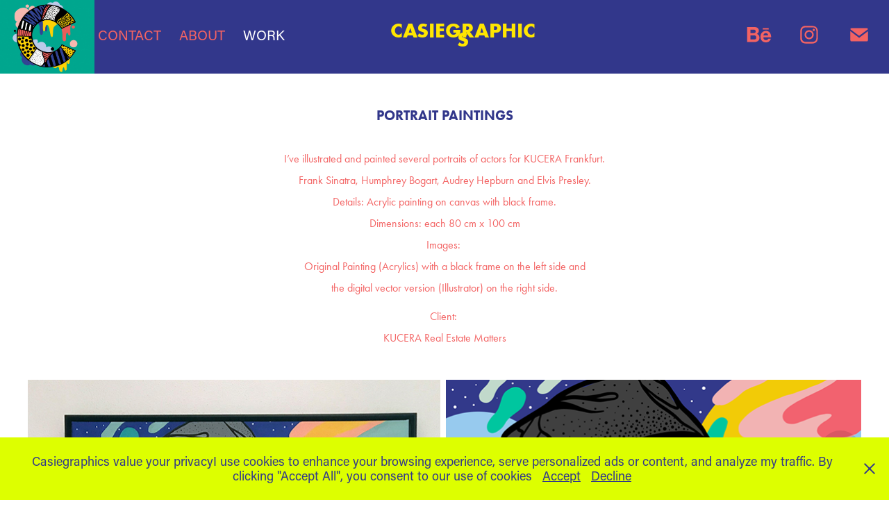

--- FILE ---
content_type: text/html; charset=utf-8
request_url: https://casiegraphics.com/kucera
body_size: 7962
content:
<!DOCTYPE HTML>
<html lang="en-US">
<head>
  <meta charset="UTF-8" />
  <meta name="viewport" content="width=device-width, initial-scale=1" />
      <meta name="keywords"  content="Illustration,Art,London,Munich,Portfolio,Design,Animalillustration,Portraitillustration,Adobe Stock,Drawing,Livedrawings,Kombinatrotweiss,Customobjects,Editorial,Murals,Graffiti,Wandbemalungen,personalized Artwort,Pattern Design,München,Deutschland,Illustratorin,Künstlerin,Live Painting München,Bayern,Nürnberg,GraffitiKünstlerin,casiegraphics,Wandillustration,Editorialillustration,Illustrator Munich,artist,mural artist,wall illustration,live,painting,event painting,editorial illustration,advertising,illustration,packaging design,custom artwork,personalized,art,portrait painting,contemporary illustration,hand-painted,design,commercial illustration,pattern design,visual,branding illustration,bespoke murals,creative,murals,art commissions,art for brands,graphic design,Casiegraphics,Stefanie,Haslberger,illustration studio,street art,graffiti,public art,fine art,urban,art installation,unique artwork,modern,international illustrator,professional artist,Germany,illustrator,custom design,artistic branding,Chiemgau,creative murals" />
      <meta name="description"  content="Casiegraphics – Illustrator &amp; artist based in Munich, Germany. Specialized in murals, wall illustrations, live painting, advertising &amp; editorial illustration, packaging design, custom artwork, and portrait paintings. Available for national and international projects" />
      <meta name="twitter:card"  content="summary_large_image" />
      <meta name="twitter:site"  content="@AdobePortfolio" />
      <meta  property="og:title" content="CASIEGRAPHICS - KUCERA" />
      <meta  property="og:description" content="Casiegraphics – Illustrator &amp; artist based in Munich, Germany. Specialized in murals, wall illustrations, live painting, advertising &amp; editorial illustration, packaging design, custom artwork, and portrait paintings. Available for national and international projects" />
      <meta  property="og:image" content="https://cdn.myportfolio.com/f8a94122515797dafacb2683298143cb/089e1d1b-e17d-4d27-8475-633ab9ae017d_rwc_0x0x2348x2362x2348.png?h=1dfd3723ecd8753ca7e111dc8610319e" />
      <meta name="description" content="Casiegraphics – Illustratorin München für Murals, Wandmalerei, Editorial-Illustrationen &amp; Live-Painting. Kreative &amp; individuelle Illustration für Events, Unternehmen &amp; Magazine – jetzt entdecken!">
      <meta name="keywords" content="Illustrator München, freiberuflicher Illustrator, Murals Künstler, Wandmalerei, Street Art, Live-Painting, Event-Illustration, Editorial-Illustration, Illustration für Magazine, kreative Illustration, digitale Illustration, individuelle Illustration, Casiegraphics, Künstler München, Grafikdesign, Kunst für Unternehmen, Urban Art, Illustration für Werbung, Branding Illustration, Kunst für Events">
        <link rel="icon" href="https://cdn.myportfolio.com/f8a94122515797dafacb2683298143cb/031fc41a-2ac6-4343-98d6-7cdd0f5c8d49_carw_1x1x32.jpg?h=ee948f70aad2d021ab21ed559d43ed7b" />
        <link rel="apple-touch-icon" href="https://cdn.myportfolio.com/f8a94122515797dafacb2683298143cb/401eb762-9b52-453e-a02d-ac84eb39390f_carw_1x1x180.jpg?h=13f3d54928e21eb098c95e514c6f39ca" />
      <link rel="stylesheet" href="/dist/css/main.css" type="text/css" />
      <link rel="stylesheet" href="https://cdn.myportfolio.com/f8a94122515797dafacb2683298143cb/3d9e87009537190923bb1e725e28be091768311927.css?h=4fcd2b648a3db8c30ada3d5980db85de" type="text/css" />
    <link rel="canonical" href="https://casiegraphics.com/kucera" />
      <title>CASIEGRAPHICS - KUCERA</title>
    <script type="text/javascript" src="//use.typekit.net/ik/[base64].js?cb=35f77bfb8b50944859ea3d3804e7194e7a3173fb" async onload="
    try {
      window.Typekit.load();
    } catch (e) {
      console.warn('Typekit not loaded.');
    }
    "></script>
</head>
  <body class="transition-enabled">  <div class='page-background-video page-background-video-with-panel'>
  </div>
  <div class="js-responsive-nav">
    <div class="responsive-nav has-social">
      <div class="close-responsive-click-area js-close-responsive-nav">
        <div class="close-responsive-button"></div>
      </div>
          <nav class="nav-container" data-hover-hint="nav" data-hover-hint-placement="bottom-start">
      <div class="page-title">
        <a href="/contact" >CONTACT</a>
      </div>
      <div class="page-title">
        <a href="/about" >ABOUT</a>
      </div>
                <div class="gallery-title"><a href="/projects" >WORK</a></div>
          </nav>
        <div class="social pf-nav-social" data-context="theme.nav" data-hover-hint="navSocialIcons" data-hover-hint-placement="bottom-start">
          <ul>
                  <li>
                    <a href="https://www.behance.net/casiegraphics" target="_blank">
                      <svg id="Layer_1" data-name="Layer 1" xmlns="http://www.w3.org/2000/svg" viewBox="0 0 30 24" class="icon"><path id="path-1" d="M18.83,14.38a2.78,2.78,0,0,0,.65,1.9,2.31,2.31,0,0,0,1.7.59,2.31,2.31,0,0,0,1.38-.41,1.79,1.79,0,0,0,.71-0.87h2.31a4.48,4.48,0,0,1-1.71,2.53,5,5,0,0,1-2.78.76,5.53,5.53,0,0,1-2-.37,4.34,4.34,0,0,1-1.55-1,4.77,4.77,0,0,1-1-1.63,6.29,6.29,0,0,1,0-4.13,4.83,4.83,0,0,1,1-1.64A4.64,4.64,0,0,1,19.09,9a4.86,4.86,0,0,1,2-.4A4.5,4.5,0,0,1,23.21,9a4.36,4.36,0,0,1,1.5,1.3,5.39,5.39,0,0,1,.84,1.86,7,7,0,0,1,.18,2.18h-6.9Zm3.67-3.24A1.94,1.94,0,0,0,21,10.6a2.26,2.26,0,0,0-1,.22,2,2,0,0,0-.66.54,1.94,1.94,0,0,0-.35.69,3.47,3.47,0,0,0-.12.65h4.29A2.75,2.75,0,0,0,22.5,11.14ZM18.29,6h5.36V7.35H18.29V6ZM13.89,17.7a4.4,4.4,0,0,1-1.51.7,6.44,6.44,0,0,1-1.73.22H4.24V5.12h6.24a7.7,7.7,0,0,1,1.73.17,3.67,3.67,0,0,1,1.33.56,2.6,2.6,0,0,1,.86,1,3.74,3.74,0,0,1,.3,1.58,3,3,0,0,1-.46,1.7,3.33,3.33,0,0,1-1.35,1.12,3.19,3.19,0,0,1,1.82,1.26,3.79,3.79,0,0,1,.59,2.17,3.79,3.79,0,0,1-.39,1.77A3.24,3.24,0,0,1,13.89,17.7ZM11.72,8.19a1.25,1.25,0,0,0-.45-0.47,1.88,1.88,0,0,0-.64-0.24,5.5,5.5,0,0,0-.76-0.05H7.16v3.16h3a2,2,0,0,0,1.28-.38A1.43,1.43,0,0,0,11.89,9,1.73,1.73,0,0,0,11.72,8.19ZM11.84,13a2.39,2.39,0,0,0-1.52-.45H7.16v3.73h3.11a3.61,3.61,0,0,0,.82-0.09A2,2,0,0,0,11.77,16a1.39,1.39,0,0,0,.47-0.54,1.85,1.85,0,0,0,.17-0.88A1.77,1.77,0,0,0,11.84,13Z"/></svg>
                    </a>
                  </li>
                  <li>
                    <a href="https://www.instagram.com/casiegraphics/" target="_blank">
                      <svg version="1.1" id="Layer_1" xmlns="http://www.w3.org/2000/svg" xmlns:xlink="http://www.w3.org/1999/xlink" viewBox="0 0 30 24" style="enable-background:new 0 0 30 24;" xml:space="preserve" class="icon">
                      <g>
                        <path d="M15,5.4c2.1,0,2.4,0,3.2,0c0.8,0,1.2,0.2,1.5,0.3c0.4,0.1,0.6,0.3,0.9,0.6c0.3,0.3,0.5,0.5,0.6,0.9
                          c0.1,0.3,0.2,0.7,0.3,1.5c0,0.8,0,1.1,0,3.2s0,2.4,0,3.2c0,0.8-0.2,1.2-0.3,1.5c-0.1,0.4-0.3,0.6-0.6,0.9c-0.3,0.3-0.5,0.5-0.9,0.6
                          c-0.3,0.1-0.7,0.2-1.5,0.3c-0.8,0-1.1,0-3.2,0s-2.4,0-3.2,0c-0.8,0-1.2-0.2-1.5-0.3c-0.4-0.1-0.6-0.3-0.9-0.6
                          c-0.3-0.3-0.5-0.5-0.6-0.9c-0.1-0.3-0.2-0.7-0.3-1.5c0-0.8,0-1.1,0-3.2s0-2.4,0-3.2c0-0.8,0.2-1.2,0.3-1.5c0.1-0.4,0.3-0.6,0.6-0.9
                          c0.3-0.3,0.5-0.5,0.9-0.6c0.3-0.1,0.7-0.2,1.5-0.3C12.6,5.4,12.9,5.4,15,5.4 M15,4c-2.2,0-2.4,0-3.3,0c-0.9,0-1.4,0.2-1.9,0.4
                          c-0.5,0.2-1,0.5-1.4,0.9C7.9,5.8,7.6,6.2,7.4,6.8C7.2,7.3,7.1,7.9,7,8.7C7,9.6,7,9.8,7,12s0,2.4,0,3.3c0,0.9,0.2,1.4,0.4,1.9
                          c0.2,0.5,0.5,1,0.9,1.4c0.4,0.4,0.9,0.7,1.4,0.9c0.5,0.2,1.1,0.3,1.9,0.4c0.9,0,1.1,0,3.3,0s2.4,0,3.3,0c0.9,0,1.4-0.2,1.9-0.4
                          c0.5-0.2,1-0.5,1.4-0.9c0.4-0.4,0.7-0.9,0.9-1.4c0.2-0.5,0.3-1.1,0.4-1.9c0-0.9,0-1.1,0-3.3s0-2.4,0-3.3c0-0.9-0.2-1.4-0.4-1.9
                          c-0.2-0.5-0.5-1-0.9-1.4c-0.4-0.4-0.9-0.7-1.4-0.9c-0.5-0.2-1.1-0.3-1.9-0.4C17.4,4,17.2,4,15,4L15,4L15,4z"/>
                        <path d="M15,7.9c-2.3,0-4.1,1.8-4.1,4.1s1.8,4.1,4.1,4.1s4.1-1.8,4.1-4.1S17.3,7.9,15,7.9L15,7.9z M15,14.7c-1.5,0-2.7-1.2-2.7-2.7
                          c0-1.5,1.2-2.7,2.7-2.7s2.7,1.2,2.7,2.7C17.7,13.5,16.5,14.7,15,14.7L15,14.7z"/>
                        <path d="M20.2,7.7c0,0.5-0.4,1-1,1s-1-0.4-1-1s0.4-1,1-1S20.2,7.2,20.2,7.7L20.2,7.7z"/>
                      </g>
                      </svg>
                    </a>
                  </li>
                  <li>
                    <a href="mailto:hello@casiegraphics.com">
                      <svg version="1.1" id="Layer_1" xmlns="http://www.w3.org/2000/svg" xmlns:xlink="http://www.w3.org/1999/xlink" x="0px" y="0px" viewBox="0 0 30 24" style="enable-background:new 0 0 30 24;" xml:space="preserve" class="icon">
                        <g>
                          <path d="M15,13L7.1,7.1c0-0.5,0.4-1,1-1h13.8c0.5,0,1,0.4,1,1L15,13z M15,14.8l7.9-5.9v8.1c0,0.5-0.4,1-1,1H8.1c-0.5,0-1-0.4-1-1 V8.8L15,14.8z"/>
                        </g>
                      </svg>
                    </a>
                  </li>
          </ul>
        </div>
    </div>
  </div>
    <header class="site-header js-site-header  js-fixed-nav" data-context="theme.nav" data-hover-hint="nav" data-hover-hint-placement="top-start">
        <nav class="nav-container" data-hover-hint="nav" data-hover-hint-placement="bottom-start">
      <div class="page-title">
        <a href="/contact" >CONTACT</a>
      </div>
      <div class="page-title">
        <a href="/about" >ABOUT</a>
      </div>
                <div class="gallery-title"><a href="/projects" >WORK</a></div>
        </nav>
        <div class="logo-wrap" data-context="theme.logo.header" data-hover-hint="logo" data-hover-hint-placement="bottom-start">
          <div class="logo e2e-site-logo-text logo-text  ">
              <a href="/projects" class="preserve-whitespace">CASIEGRAPHICS</a>

          </div>
        </div>
        <div class="social pf-nav-social" data-context="theme.nav" data-hover-hint="navSocialIcons" data-hover-hint-placement="bottom-start">
          <ul>
                  <li>
                    <a href="https://www.behance.net/casiegraphics" target="_blank">
                      <svg id="Layer_1" data-name="Layer 1" xmlns="http://www.w3.org/2000/svg" viewBox="0 0 30 24" class="icon"><path id="path-1" d="M18.83,14.38a2.78,2.78,0,0,0,.65,1.9,2.31,2.31,0,0,0,1.7.59,2.31,2.31,0,0,0,1.38-.41,1.79,1.79,0,0,0,.71-0.87h2.31a4.48,4.48,0,0,1-1.71,2.53,5,5,0,0,1-2.78.76,5.53,5.53,0,0,1-2-.37,4.34,4.34,0,0,1-1.55-1,4.77,4.77,0,0,1-1-1.63,6.29,6.29,0,0,1,0-4.13,4.83,4.83,0,0,1,1-1.64A4.64,4.64,0,0,1,19.09,9a4.86,4.86,0,0,1,2-.4A4.5,4.5,0,0,1,23.21,9a4.36,4.36,0,0,1,1.5,1.3,5.39,5.39,0,0,1,.84,1.86,7,7,0,0,1,.18,2.18h-6.9Zm3.67-3.24A1.94,1.94,0,0,0,21,10.6a2.26,2.26,0,0,0-1,.22,2,2,0,0,0-.66.54,1.94,1.94,0,0,0-.35.69,3.47,3.47,0,0,0-.12.65h4.29A2.75,2.75,0,0,0,22.5,11.14ZM18.29,6h5.36V7.35H18.29V6ZM13.89,17.7a4.4,4.4,0,0,1-1.51.7,6.44,6.44,0,0,1-1.73.22H4.24V5.12h6.24a7.7,7.7,0,0,1,1.73.17,3.67,3.67,0,0,1,1.33.56,2.6,2.6,0,0,1,.86,1,3.74,3.74,0,0,1,.3,1.58,3,3,0,0,1-.46,1.7,3.33,3.33,0,0,1-1.35,1.12,3.19,3.19,0,0,1,1.82,1.26,3.79,3.79,0,0,1,.59,2.17,3.79,3.79,0,0,1-.39,1.77A3.24,3.24,0,0,1,13.89,17.7ZM11.72,8.19a1.25,1.25,0,0,0-.45-0.47,1.88,1.88,0,0,0-.64-0.24,5.5,5.5,0,0,0-.76-0.05H7.16v3.16h3a2,2,0,0,0,1.28-.38A1.43,1.43,0,0,0,11.89,9,1.73,1.73,0,0,0,11.72,8.19ZM11.84,13a2.39,2.39,0,0,0-1.52-.45H7.16v3.73h3.11a3.61,3.61,0,0,0,.82-0.09A2,2,0,0,0,11.77,16a1.39,1.39,0,0,0,.47-0.54,1.85,1.85,0,0,0,.17-0.88A1.77,1.77,0,0,0,11.84,13Z"/></svg>
                    </a>
                  </li>
                  <li>
                    <a href="https://www.instagram.com/casiegraphics/" target="_blank">
                      <svg version="1.1" id="Layer_1" xmlns="http://www.w3.org/2000/svg" xmlns:xlink="http://www.w3.org/1999/xlink" viewBox="0 0 30 24" style="enable-background:new 0 0 30 24;" xml:space="preserve" class="icon">
                      <g>
                        <path d="M15,5.4c2.1,0,2.4,0,3.2,0c0.8,0,1.2,0.2,1.5,0.3c0.4,0.1,0.6,0.3,0.9,0.6c0.3,0.3,0.5,0.5,0.6,0.9
                          c0.1,0.3,0.2,0.7,0.3,1.5c0,0.8,0,1.1,0,3.2s0,2.4,0,3.2c0,0.8-0.2,1.2-0.3,1.5c-0.1,0.4-0.3,0.6-0.6,0.9c-0.3,0.3-0.5,0.5-0.9,0.6
                          c-0.3,0.1-0.7,0.2-1.5,0.3c-0.8,0-1.1,0-3.2,0s-2.4,0-3.2,0c-0.8,0-1.2-0.2-1.5-0.3c-0.4-0.1-0.6-0.3-0.9-0.6
                          c-0.3-0.3-0.5-0.5-0.6-0.9c-0.1-0.3-0.2-0.7-0.3-1.5c0-0.8,0-1.1,0-3.2s0-2.4,0-3.2c0-0.8,0.2-1.2,0.3-1.5c0.1-0.4,0.3-0.6,0.6-0.9
                          c0.3-0.3,0.5-0.5,0.9-0.6c0.3-0.1,0.7-0.2,1.5-0.3C12.6,5.4,12.9,5.4,15,5.4 M15,4c-2.2,0-2.4,0-3.3,0c-0.9,0-1.4,0.2-1.9,0.4
                          c-0.5,0.2-1,0.5-1.4,0.9C7.9,5.8,7.6,6.2,7.4,6.8C7.2,7.3,7.1,7.9,7,8.7C7,9.6,7,9.8,7,12s0,2.4,0,3.3c0,0.9,0.2,1.4,0.4,1.9
                          c0.2,0.5,0.5,1,0.9,1.4c0.4,0.4,0.9,0.7,1.4,0.9c0.5,0.2,1.1,0.3,1.9,0.4c0.9,0,1.1,0,3.3,0s2.4,0,3.3,0c0.9,0,1.4-0.2,1.9-0.4
                          c0.5-0.2,1-0.5,1.4-0.9c0.4-0.4,0.7-0.9,0.9-1.4c0.2-0.5,0.3-1.1,0.4-1.9c0-0.9,0-1.1,0-3.3s0-2.4,0-3.3c0-0.9-0.2-1.4-0.4-1.9
                          c-0.2-0.5-0.5-1-0.9-1.4c-0.4-0.4-0.9-0.7-1.4-0.9c-0.5-0.2-1.1-0.3-1.9-0.4C17.4,4,17.2,4,15,4L15,4L15,4z"/>
                        <path d="M15,7.9c-2.3,0-4.1,1.8-4.1,4.1s1.8,4.1,4.1,4.1s4.1-1.8,4.1-4.1S17.3,7.9,15,7.9L15,7.9z M15,14.7c-1.5,0-2.7-1.2-2.7-2.7
                          c0-1.5,1.2-2.7,2.7-2.7s2.7,1.2,2.7,2.7C17.7,13.5,16.5,14.7,15,14.7L15,14.7z"/>
                        <path d="M20.2,7.7c0,0.5-0.4,1-1,1s-1-0.4-1-1s0.4-1,1-1S20.2,7.2,20.2,7.7L20.2,7.7z"/>
                      </g>
                      </svg>
                    </a>
                  </li>
                  <li>
                    <a href="mailto:hello@casiegraphics.com">
                      <svg version="1.1" id="Layer_1" xmlns="http://www.w3.org/2000/svg" xmlns:xlink="http://www.w3.org/1999/xlink" x="0px" y="0px" viewBox="0 0 30 24" style="enable-background:new 0 0 30 24;" xml:space="preserve" class="icon">
                        <g>
                          <path d="M15,13L7.1,7.1c0-0.5,0.4-1,1-1h13.8c0.5,0,1,0.4,1,1L15,13z M15,14.8l7.9-5.9v8.1c0,0.5-0.4,1-1,1H8.1c-0.5,0-1-0.4-1-1 V8.8L15,14.8z"/>
                        </g>
                      </svg>
                    </a>
                  </li>
          </ul>
        </div>
        <div class="hamburger-click-area js-hamburger">
          <div class="hamburger">
            <i></i>
            <i></i>
            <i></i>
          </div>
        </div>
    </header>
    <div class="header-placeholder"></div>
  <div class="site-wrap cfix js-site-wrap">
    <div class="site-container">
      <div class="site-content e2e-site-content">
        <main>
  <div class="page-container" data-context="page.page.container" data-hover-hint="pageContainer">
    <section class="page standard-modules">
      <div class="page-content js-page-content" data-context="pages" data-identity="id:p5fa2a509a71dfcc87c54db6a88eb244fa0a22f85c9fc5499da75c">
        <div id="project-canvas" class="js-project-modules modules content">
          <div id="project-modules">
              
              
              
              
              
              <div class="project-module module text project-module-text align- js-project-module e2e-site-project-module-text">
  <div class="rich-text js-text-editable module-text"><div><br></div><div><span style="color:#32378b;" class="texteditor-inline-color"><span style="text-transform:uppercase;"><span style="font-family:ftnk; font-weight:700;"><span style="font-size:20px;" class="texteditor-inline-fontsize">Portrait paintings</span></span></span></span></div><div><br></div><div><span style="font-family:ftnk; font-weight:400;"><span style="color:#f36363;" class="texteditor-inline-color">I’ve illustrated and painted several portraits of actors for KUCERA Frankfurt.</span></span></div><div><span style="font-family:ftnk; font-weight:400;"><span style="color:#f36363;" class="texteditor-inline-color">Frank Sinatra, Humphrey Bogart, Audrey Hepburn and Elvis Presley.</span></span></div><div><div><span class="texteditor-inline-color" style="color:#f36363;"><span style="font-family:ftnk;font-weight:400;">Details: Acrylic painting on canvas with black frame.</span></span></div><div><span class="texteditor-inline-color" style="color:#f36363;"><span style="font-family:ftnk;font-weight:400;">Dimensions: each 80 cm x 100 cm<br></span></span></div><div><span class="texteditor-inline-color" style="color:#f36363;"><span style="font-family:ftnk;font-weight:400;">Images: </span></span></div><div><span class="texteditor-inline-color" style="color:#f36363;"><span style="font-family:ftnk;font-weight:400;">Original Painting (Acrylics) with a black frame on the left side and</span></span></div><div><span class="texteditor-inline-color" style="color:#f36363;"><span style="font-family:ftnk;font-weight:400;">the digital vector version (Illustrator) on the right side.</span></span></div></div><div><span class="texteditor-inline-fontsize" style="font-size:16px;"><span style="color:#f36363;" class="texteditor-inline-color"><span style="font-family:ftnk; font-weight:400;">Client: </span></span></span></div><div><span class="texteditor-inline-fontsize" style="font-size:16px;"><span style="color:#f36363;" class="texteditor-inline-color"><span style="font-family:ftnk; font-weight:400;">KUCERA Real Estate Matters</span></span></span></div></div>
</div>

              
              
              
              
              
              
              
              
              
              
              
              <div class="project-module module media_collection project-module-media_collection" data-id="m60058c1672250305d0a4af31be9dd93f8424509652b357bfa3c65"  style="padding-top: px;
padding-bottom: px;
">
  <div class="grid--main js-grid-main" data-grid-max-images="
  ">
    <div class="grid__item-container js-grid-item-container" data-flex-grow="206.67726550079" style="width:206.67726550079px; flex-grow:206.67726550079;" data-width="1000" data-height="1258">
      <script type="text/html" class="js-lightbox-slide-content">
        <div class="grid__image-wrapper">
          <img src="https://cdn.myportfolio.com/f8a94122515797dafacb2683298143cb/9a822a2c-594f-47bf-a81a-448a14adbe47_rw_1200.jpg?h=96c14a7fca836e16c2bc08412b776c0d" srcset="https://cdn.myportfolio.com/f8a94122515797dafacb2683298143cb/9a822a2c-594f-47bf-a81a-448a14adbe47_rw_600.jpg?h=247d43ec04556f6e231b9fa5f60a4a1d 600w,https://cdn.myportfolio.com/f8a94122515797dafacb2683298143cb/9a822a2c-594f-47bf-a81a-448a14adbe47_rw_1200.jpg?h=96c14a7fca836e16c2bc08412b776c0d 1000w,"  sizes="(max-width: 1000px) 100vw, 1000px">
        <div>
      </script>
      <img
        class="grid__item-image js-grid__item-image grid__item-image-lazy js-lazy"
        src="[data-uri]"
        
        data-src="https://cdn.myportfolio.com/f8a94122515797dafacb2683298143cb/9a822a2c-594f-47bf-a81a-448a14adbe47_rw_1200.jpg?h=96c14a7fca836e16c2bc08412b776c0d"
        data-srcset="https://cdn.myportfolio.com/f8a94122515797dafacb2683298143cb/9a822a2c-594f-47bf-a81a-448a14adbe47_rw_600.jpg?h=247d43ec04556f6e231b9fa5f60a4a1d 600w,https://cdn.myportfolio.com/f8a94122515797dafacb2683298143cb/9a822a2c-594f-47bf-a81a-448a14adbe47_rw_1200.jpg?h=96c14a7fca836e16c2bc08412b776c0d 1000w,"
      >
      <span class="grid__item-filler" style="padding-bottom:125.8%;"></span>
    </div>
    <div class="grid__item-container js-grid-item-container" data-flex-grow="208" style="width:208px; flex-grow:208;" data-width="1080" data-height="1350">
      <script type="text/html" class="js-lightbox-slide-content">
        <div class="grid__image-wrapper">
          <img src="https://cdn.myportfolio.com/f8a94122515797dafacb2683298143cb/b77767e9-0e51-4044-9f5c-3be40d5604f5_rw_1200.png?h=65f17c7e3bb8f605fe4cf227f0b3f3cc" srcset="https://cdn.myportfolio.com/f8a94122515797dafacb2683298143cb/b77767e9-0e51-4044-9f5c-3be40d5604f5_rw_600.png?h=c485641d33fa6da9e1256c540e136017 600w,https://cdn.myportfolio.com/f8a94122515797dafacb2683298143cb/b77767e9-0e51-4044-9f5c-3be40d5604f5_rw_1200.png?h=65f17c7e3bb8f605fe4cf227f0b3f3cc 1080w,"  sizes="(max-width: 1080px) 100vw, 1080px">
        <div>
      </script>
      <img
        class="grid__item-image js-grid__item-image grid__item-image-lazy js-lazy"
        src="[data-uri]"
        
        data-src="https://cdn.myportfolio.com/f8a94122515797dafacb2683298143cb/b77767e9-0e51-4044-9f5c-3be40d5604f5_rw_1200.png?h=65f17c7e3bb8f605fe4cf227f0b3f3cc"
        data-srcset="https://cdn.myportfolio.com/f8a94122515797dafacb2683298143cb/b77767e9-0e51-4044-9f5c-3be40d5604f5_rw_600.png?h=c485641d33fa6da9e1256c540e136017 600w,https://cdn.myportfolio.com/f8a94122515797dafacb2683298143cb/b77767e9-0e51-4044-9f5c-3be40d5604f5_rw_1200.png?h=65f17c7e3bb8f605fe4cf227f0b3f3cc 1080w,"
      >
      <span class="grid__item-filler" style="padding-bottom:125%;"></span>
    </div>
    <div class="js-grid-spacer"></div>
  </div>
</div>

              
              
              
              
              
              
              
              
              
              <div class="project-module module media_collection project-module-media_collection" data-id="m60058c3d50275949086d54d78f1e81be4a753e6b87c21640c8c8b"  style="padding-top: 0px;
padding-bottom: 40px;
  width: 100%;
">
  <div class="grid--main js-grid-main" data-grid-max-images="
  ">
    <div class="grid__item-container js-grid-item-container" data-flex-grow="206.67726550079" style="width:206.67726550079px; flex-grow:206.67726550079;" data-width="1000" data-height="1258">
      <script type="text/html" class="js-lightbox-slide-content">
        <div class="grid__image-wrapper">
          <img src="https://cdn.myportfolio.com/f8a94122515797dafacb2683298143cb/26b3b681-0baf-4ddd-b052-b6f6a77774dd_rw_1200.jpg?h=86cee696a9a9f2a5886442a0486f342d" srcset="https://cdn.myportfolio.com/f8a94122515797dafacb2683298143cb/26b3b681-0baf-4ddd-b052-b6f6a77774dd_rw_600.jpg?h=efbd7d116823cdf0aa739b6dc3e859f0 600w,https://cdn.myportfolio.com/f8a94122515797dafacb2683298143cb/26b3b681-0baf-4ddd-b052-b6f6a77774dd_rw_1200.jpg?h=86cee696a9a9f2a5886442a0486f342d 1000w,"  sizes="(max-width: 1000px) 100vw, 1000px">
        <div>
      </script>
      <img
        class="grid__item-image js-grid__item-image grid__item-image-lazy js-lazy"
        src="[data-uri]"
        
        data-src="https://cdn.myportfolio.com/f8a94122515797dafacb2683298143cb/26b3b681-0baf-4ddd-b052-b6f6a77774dd_rw_1200.jpg?h=86cee696a9a9f2a5886442a0486f342d"
        data-srcset="https://cdn.myportfolio.com/f8a94122515797dafacb2683298143cb/26b3b681-0baf-4ddd-b052-b6f6a77774dd_rw_600.jpg?h=efbd7d116823cdf0aa739b6dc3e859f0 600w,https://cdn.myportfolio.com/f8a94122515797dafacb2683298143cb/26b3b681-0baf-4ddd-b052-b6f6a77774dd_rw_1200.jpg?h=86cee696a9a9f2a5886442a0486f342d 1000w,"
      >
      <span class="grid__item-filler" style="padding-bottom:125.8%;"></span>
    </div>
    <div class="grid__item-container js-grid-item-container" data-flex-grow="185.69556451613" style="width:185.69556451613px; flex-grow:185.69556451613;" data-width="1417" data-height="1984">
      <script type="text/html" class="js-lightbox-slide-content">
        <div class="grid__image-wrapper">
          <img src="https://cdn.myportfolio.com/f8a94122515797dafacb2683298143cb/dc8b6c41-53ac-4f19-8baa-e948e31fc9c3_rw_1920.jpg?h=0b3824598ad9966c470e05b0f5cbf0c1" srcset="https://cdn.myportfolio.com/f8a94122515797dafacb2683298143cb/dc8b6c41-53ac-4f19-8baa-e948e31fc9c3_rw_600.jpg?h=f1969051e71599c35296535ed0a067b1 600w,https://cdn.myportfolio.com/f8a94122515797dafacb2683298143cb/dc8b6c41-53ac-4f19-8baa-e948e31fc9c3_rw_1200.jpg?h=1bbd9a009a34bc539f29d591aba9b58d 1200w,https://cdn.myportfolio.com/f8a94122515797dafacb2683298143cb/dc8b6c41-53ac-4f19-8baa-e948e31fc9c3_rw_1920.jpg?h=0b3824598ad9966c470e05b0f5cbf0c1 1417w,"  sizes="(max-width: 1417px) 100vw, 1417px">
        <div>
      </script>
      <img
        class="grid__item-image js-grid__item-image grid__item-image-lazy js-lazy"
        src="[data-uri]"
        
        data-src="https://cdn.myportfolio.com/f8a94122515797dafacb2683298143cb/dc8b6c41-53ac-4f19-8baa-e948e31fc9c3_rw_1920.jpg?h=0b3824598ad9966c470e05b0f5cbf0c1"
        data-srcset="https://cdn.myportfolio.com/f8a94122515797dafacb2683298143cb/dc8b6c41-53ac-4f19-8baa-e948e31fc9c3_rw_600.jpg?h=f1969051e71599c35296535ed0a067b1 600w,https://cdn.myportfolio.com/f8a94122515797dafacb2683298143cb/dc8b6c41-53ac-4f19-8baa-e948e31fc9c3_rw_1200.jpg?h=1bbd9a009a34bc539f29d591aba9b58d 1200w,https://cdn.myportfolio.com/f8a94122515797dafacb2683298143cb/dc8b6c41-53ac-4f19-8baa-e948e31fc9c3_rw_1920.jpg?h=0b3824598ad9966c470e05b0f5cbf0c1 1417w,"
      >
      <span class="grid__item-filler" style="padding-bottom:140.01411432604%;"></span>
    </div>
    <div class="js-grid-spacer"></div>
  </div>
</div>

              
              
              
              
              
              
              
              
              
              <div class="project-module module media_collection project-module-media_collection" data-id="m60058c621916b22b7c9e981b79adece8f0e94d9f9c57c41fa3914"  style="padding-top: 0px;
padding-bottom: 40px;
  width: 100%;
">
  <div class="grid--main js-grid-main" data-grid-max-images="
  ">
    <div class="grid__item-container js-grid-item-container" data-flex-grow="206.67726550079" style="width:206.67726550079px; flex-grow:206.67726550079;" data-width="1000" data-height="1258">
      <script type="text/html" class="js-lightbox-slide-content">
        <div class="grid__image-wrapper">
          <img src="https://cdn.myportfolio.com/f8a94122515797dafacb2683298143cb/4974f4d7-d4d4-4cac-89dc-267b9ee21eab_rw_1200.jpg?h=178354c5038ad6bb63ebc236a9e76827" srcset="https://cdn.myportfolio.com/f8a94122515797dafacb2683298143cb/4974f4d7-d4d4-4cac-89dc-267b9ee21eab_rw_600.jpg?h=e0568b964ebc970b7faa9124d6d71f79 600w,https://cdn.myportfolio.com/f8a94122515797dafacb2683298143cb/4974f4d7-d4d4-4cac-89dc-267b9ee21eab_rw_1200.jpg?h=178354c5038ad6bb63ebc236a9e76827 1000w,"  sizes="(max-width: 1000px) 100vw, 1000px">
        <div>
      </script>
      <img
        class="grid__item-image js-grid__item-image grid__item-image-lazy js-lazy"
        src="[data-uri]"
        
        data-src="https://cdn.myportfolio.com/f8a94122515797dafacb2683298143cb/4974f4d7-d4d4-4cac-89dc-267b9ee21eab_rw_1200.jpg?h=178354c5038ad6bb63ebc236a9e76827"
        data-srcset="https://cdn.myportfolio.com/f8a94122515797dafacb2683298143cb/4974f4d7-d4d4-4cac-89dc-267b9ee21eab_rw_600.jpg?h=e0568b964ebc970b7faa9124d6d71f79 600w,https://cdn.myportfolio.com/f8a94122515797dafacb2683298143cb/4974f4d7-d4d4-4cac-89dc-267b9ee21eab_rw_1200.jpg?h=178354c5038ad6bb63ebc236a9e76827 1000w,"
      >
      <span class="grid__item-filler" style="padding-bottom:125.8%;"></span>
    </div>
    <div class="grid__item-container js-grid-item-container" data-flex-grow="183.80843785633" style="width:183.80843785633px; flex-grow:183.80843785633;" data-width="1920" data-height="2715">
      <script type="text/html" class="js-lightbox-slide-content">
        <div class="grid__image-wrapper">
          <img src="https://cdn.myportfolio.com/f8a94122515797dafacb2683298143cb/abc8c8b5-7231-42aa-bc70-b9fa03b63ebc_rw_1920.jpg?h=f61c5bf14b8a24f9836b3559defc3c7d" srcset="https://cdn.myportfolio.com/f8a94122515797dafacb2683298143cb/abc8c8b5-7231-42aa-bc70-b9fa03b63ebc_rw_600.jpg?h=940211be81281cdf6b66c85682a6dd4a 600w,https://cdn.myportfolio.com/f8a94122515797dafacb2683298143cb/abc8c8b5-7231-42aa-bc70-b9fa03b63ebc_rw_1200.jpg?h=2269c599cb108d7b152a86630a491d3d 1200w,https://cdn.myportfolio.com/f8a94122515797dafacb2683298143cb/abc8c8b5-7231-42aa-bc70-b9fa03b63ebc_rw_1920.jpg?h=f61c5bf14b8a24f9836b3559defc3c7d 1920w,"  sizes="(max-width: 1920px) 100vw, 1920px">
        <div>
      </script>
      <img
        class="grid__item-image js-grid__item-image grid__item-image-lazy js-lazy"
        src="[data-uri]"
        
        data-src="https://cdn.myportfolio.com/f8a94122515797dafacb2683298143cb/abc8c8b5-7231-42aa-bc70-b9fa03b63ebc_rw_1920.jpg?h=f61c5bf14b8a24f9836b3559defc3c7d"
        data-srcset="https://cdn.myportfolio.com/f8a94122515797dafacb2683298143cb/abc8c8b5-7231-42aa-bc70-b9fa03b63ebc_rw_600.jpg?h=940211be81281cdf6b66c85682a6dd4a 600w,https://cdn.myportfolio.com/f8a94122515797dafacb2683298143cb/abc8c8b5-7231-42aa-bc70-b9fa03b63ebc_rw_1200.jpg?h=2269c599cb108d7b152a86630a491d3d 1200w,https://cdn.myportfolio.com/f8a94122515797dafacb2683298143cb/abc8c8b5-7231-42aa-bc70-b9fa03b63ebc_rw_1920.jpg?h=f61c5bf14b8a24f9836b3559defc3c7d 1920w,"
      >
      <span class="grid__item-filler" style="padding-bottom:141.45161290323%;"></span>
    </div>
    <div class="js-grid-spacer"></div>
  </div>
</div>

              
              
              
              
              
              
              
              
              
              <div class="project-module module media_collection project-module-media_collection" data-id="m60058ca14381cc40ab547b431ba8c83b2a0036d0acc78bd2bf768"  style="padding-top: 0px;
padding-bottom: 40px;
  width: 100%;
">
  <div class="grid--main js-grid-main" data-grid-max-images="
  ">
    <div class="grid__item-container js-grid-item-container" data-flex-grow="206.67726550079" style="width:206.67726550079px; flex-grow:206.67726550079;" data-width="1000" data-height="1258">
      <script type="text/html" class="js-lightbox-slide-content">
        <div class="grid__image-wrapper">
          <img src="https://cdn.myportfolio.com/f8a94122515797dafacb2683298143cb/64667f02-8efd-4f83-b75c-a41e919ebda5_rw_1200.jpg?h=a1f67c9514cbdbfff6172673e04d0ee3" srcset="https://cdn.myportfolio.com/f8a94122515797dafacb2683298143cb/64667f02-8efd-4f83-b75c-a41e919ebda5_rw_600.jpg?h=6094e3b1642267c222bf2a50231ba4c8 600w,https://cdn.myportfolio.com/f8a94122515797dafacb2683298143cb/64667f02-8efd-4f83-b75c-a41e919ebda5_rw_1200.jpg?h=a1f67c9514cbdbfff6172673e04d0ee3 1000w,"  sizes="(max-width: 1000px) 100vw, 1000px">
        <div>
      </script>
      <img
        class="grid__item-image js-grid__item-image grid__item-image-lazy js-lazy"
        src="[data-uri]"
        
        data-src="https://cdn.myportfolio.com/f8a94122515797dafacb2683298143cb/64667f02-8efd-4f83-b75c-a41e919ebda5_rw_1200.jpg?h=a1f67c9514cbdbfff6172673e04d0ee3"
        data-srcset="https://cdn.myportfolio.com/f8a94122515797dafacb2683298143cb/64667f02-8efd-4f83-b75c-a41e919ebda5_rw_600.jpg?h=6094e3b1642267c222bf2a50231ba4c8 600w,https://cdn.myportfolio.com/f8a94122515797dafacb2683298143cb/64667f02-8efd-4f83-b75c-a41e919ebda5_rw_1200.jpg?h=a1f67c9514cbdbfff6172673e04d0ee3 1000w,"
      >
      <span class="grid__item-filler" style="padding-bottom:125.8%;"></span>
    </div>
    <div class="grid__item-container js-grid-item-container" data-flex-grow="183.80843785633" style="width:183.80843785633px; flex-grow:183.80843785633;" data-width="1920" data-height="2715">
      <script type="text/html" class="js-lightbox-slide-content">
        <div class="grid__image-wrapper">
          <img src="https://cdn.myportfolio.com/f8a94122515797dafacb2683298143cb/967999ba-0b33-4cb3-bc87-8c0aff7318ea_rw_1920.jpg?h=f30ecb9a6028d1238f6fdb7208793131" srcset="https://cdn.myportfolio.com/f8a94122515797dafacb2683298143cb/967999ba-0b33-4cb3-bc87-8c0aff7318ea_rw_600.jpg?h=971e4f0735ceed727b7016d02eb2cd32 600w,https://cdn.myportfolio.com/f8a94122515797dafacb2683298143cb/967999ba-0b33-4cb3-bc87-8c0aff7318ea_rw_1200.jpg?h=5d25f62248573302f11e089d20eb017e 1200w,https://cdn.myportfolio.com/f8a94122515797dafacb2683298143cb/967999ba-0b33-4cb3-bc87-8c0aff7318ea_rw_1920.jpg?h=f30ecb9a6028d1238f6fdb7208793131 1920w,"  sizes="(max-width: 1920px) 100vw, 1920px">
        <div>
      </script>
      <img
        class="grid__item-image js-grid__item-image grid__item-image-lazy js-lazy"
        src="[data-uri]"
        
        data-src="https://cdn.myportfolio.com/f8a94122515797dafacb2683298143cb/967999ba-0b33-4cb3-bc87-8c0aff7318ea_rw_1920.jpg?h=f30ecb9a6028d1238f6fdb7208793131"
        data-srcset="https://cdn.myportfolio.com/f8a94122515797dafacb2683298143cb/967999ba-0b33-4cb3-bc87-8c0aff7318ea_rw_600.jpg?h=971e4f0735ceed727b7016d02eb2cd32 600w,https://cdn.myportfolio.com/f8a94122515797dafacb2683298143cb/967999ba-0b33-4cb3-bc87-8c0aff7318ea_rw_1200.jpg?h=5d25f62248573302f11e089d20eb017e 1200w,https://cdn.myportfolio.com/f8a94122515797dafacb2683298143cb/967999ba-0b33-4cb3-bc87-8c0aff7318ea_rw_1920.jpg?h=f30ecb9a6028d1238f6fdb7208793131 1920w,"
      >
      <span class="grid__item-filler" style="padding-bottom:141.45161290323%;"></span>
    </div>
    <div class="js-grid-spacer"></div>
  </div>
</div>

              
              
              
              
              
              
              
              
              
              <div class="project-module module media_collection project-module-media_collection" data-id="m60058ce5287bf8e9901203f657377beafe304c4d1d8b2b229be70"  style="padding-top: px;
padding-bottom: px;
">
  <div class="grid--main js-grid-main" data-grid-max-images="
  ">
    <div class="grid__item-container js-grid-item-container" data-flex-grow="206.67726550079" style="width:206.67726550079px; flex-grow:206.67726550079;" data-width="1000" data-height="1258">
      <script type="text/html" class="js-lightbox-slide-content">
        <div class="grid__image-wrapper">
          <img src="https://cdn.myportfolio.com/f8a94122515797dafacb2683298143cb/fdcb4377-826a-4aee-8a5d-131bafc943bd_rw_1200.jpg?h=52ba39bf663ac48d4b165df87c0f931f" srcset="https://cdn.myportfolio.com/f8a94122515797dafacb2683298143cb/fdcb4377-826a-4aee-8a5d-131bafc943bd_rw_600.jpg?h=096a6b013a6fed480b8aa6110f130c3e 600w,https://cdn.myportfolio.com/f8a94122515797dafacb2683298143cb/fdcb4377-826a-4aee-8a5d-131bafc943bd_rw_1200.jpg?h=52ba39bf663ac48d4b165df87c0f931f 1000w,"  sizes="(max-width: 1000px) 100vw, 1000px">
        <div>
      </script>
      <img
        class="grid__item-image js-grid__item-image grid__item-image-lazy js-lazy"
        src="[data-uri]"
        
        data-src="https://cdn.myportfolio.com/f8a94122515797dafacb2683298143cb/fdcb4377-826a-4aee-8a5d-131bafc943bd_rw_1200.jpg?h=52ba39bf663ac48d4b165df87c0f931f"
        data-srcset="https://cdn.myportfolio.com/f8a94122515797dafacb2683298143cb/fdcb4377-826a-4aee-8a5d-131bafc943bd_rw_600.jpg?h=096a6b013a6fed480b8aa6110f130c3e 600w,https://cdn.myportfolio.com/f8a94122515797dafacb2683298143cb/fdcb4377-826a-4aee-8a5d-131bafc943bd_rw_1200.jpg?h=52ba39bf663ac48d4b165df87c0f931f 1000w,"
      >
      <span class="grid__item-filler" style="padding-bottom:125.8%;"></span>
    </div>
    <div class="grid__item-container js-grid-item-container" data-flex-grow="206.67726550079" style="width:206.67726550079px; flex-grow:206.67726550079;" data-width="1000" data-height="1258">
      <script type="text/html" class="js-lightbox-slide-content">
        <div class="grid__image-wrapper">
          <img src="https://cdn.myportfolio.com/f8a94122515797dafacb2683298143cb/483bead0-37f4-4b0f-8720-18626b347f41_rw_1200.jpg?h=145cc29b756c2011d9805a1e38822da9" srcset="https://cdn.myportfolio.com/f8a94122515797dafacb2683298143cb/483bead0-37f4-4b0f-8720-18626b347f41_rw_600.jpg?h=30e5cad0c577bdcb9948584de2f36136 600w,https://cdn.myportfolio.com/f8a94122515797dafacb2683298143cb/483bead0-37f4-4b0f-8720-18626b347f41_rw_1200.jpg?h=145cc29b756c2011d9805a1e38822da9 1000w,"  sizes="(max-width: 1000px) 100vw, 1000px">
        <div>
      </script>
      <img
        class="grid__item-image js-grid__item-image grid__item-image-lazy js-lazy"
        src="[data-uri]"
        
        data-src="https://cdn.myportfolio.com/f8a94122515797dafacb2683298143cb/483bead0-37f4-4b0f-8720-18626b347f41_rw_1200.jpg?h=145cc29b756c2011d9805a1e38822da9"
        data-srcset="https://cdn.myportfolio.com/f8a94122515797dafacb2683298143cb/483bead0-37f4-4b0f-8720-18626b347f41_rw_600.jpg?h=30e5cad0c577bdcb9948584de2f36136 600w,https://cdn.myportfolio.com/f8a94122515797dafacb2683298143cb/483bead0-37f4-4b0f-8720-18626b347f41_rw_1200.jpg?h=145cc29b756c2011d9805a1e38822da9 1000w,"
      >
      <span class="grid__item-filler" style="padding-bottom:125.8%;"></span>
    </div>
    <div class="grid__item-container js-grid-item-container" data-flex-grow="206.67726550079" style="width:206.67726550079px; flex-grow:206.67726550079;" data-width="1000" data-height="1258">
      <script type="text/html" class="js-lightbox-slide-content">
        <div class="grid__image-wrapper">
          <img src="https://cdn.myportfolio.com/f8a94122515797dafacb2683298143cb/ce97d6cc-7894-4fed-9f83-5d233b7590b4_rw_1200.jpg?h=b1d49c5c2eae0f0cd810f976f7084c48" srcset="https://cdn.myportfolio.com/f8a94122515797dafacb2683298143cb/ce97d6cc-7894-4fed-9f83-5d233b7590b4_rw_600.jpg?h=00a3033e84cb2f1e3522e9331a17ba6b 600w,https://cdn.myportfolio.com/f8a94122515797dafacb2683298143cb/ce97d6cc-7894-4fed-9f83-5d233b7590b4_rw_1200.jpg?h=b1d49c5c2eae0f0cd810f976f7084c48 1000w,"  sizes="(max-width: 1000px) 100vw, 1000px">
        <div>
      </script>
      <img
        class="grid__item-image js-grid__item-image grid__item-image-lazy js-lazy"
        src="[data-uri]"
        
        data-src="https://cdn.myportfolio.com/f8a94122515797dafacb2683298143cb/ce97d6cc-7894-4fed-9f83-5d233b7590b4_rw_1200.jpg?h=b1d49c5c2eae0f0cd810f976f7084c48"
        data-srcset="https://cdn.myportfolio.com/f8a94122515797dafacb2683298143cb/ce97d6cc-7894-4fed-9f83-5d233b7590b4_rw_600.jpg?h=00a3033e84cb2f1e3522e9331a17ba6b 600w,https://cdn.myportfolio.com/f8a94122515797dafacb2683298143cb/ce97d6cc-7894-4fed-9f83-5d233b7590b4_rw_1200.jpg?h=b1d49c5c2eae0f0cd810f976f7084c48 1000w,"
      >
      <span class="grid__item-filler" style="padding-bottom:125.8%;"></span>
    </div>
    <div class="grid__item-container js-grid-item-container" data-flex-grow="206.67726550079" style="width:206.67726550079px; flex-grow:206.67726550079;" data-width="1000" data-height="1258">
      <script type="text/html" class="js-lightbox-slide-content">
        <div class="grid__image-wrapper">
          <img src="https://cdn.myportfolio.com/f8a94122515797dafacb2683298143cb/3eccde47-188a-4260-8bb7-699a86d9735c_rw_1200.jpg?h=e4095b8938636e403cbeb89192454194" srcset="https://cdn.myportfolio.com/f8a94122515797dafacb2683298143cb/3eccde47-188a-4260-8bb7-699a86d9735c_rw_600.jpg?h=53d6ab8d95a4fd806cdb5152f53280cf 600w,https://cdn.myportfolio.com/f8a94122515797dafacb2683298143cb/3eccde47-188a-4260-8bb7-699a86d9735c_rw_1200.jpg?h=e4095b8938636e403cbeb89192454194 1000w,"  sizes="(max-width: 1000px) 100vw, 1000px">
        <div>
      </script>
      <img
        class="grid__item-image js-grid__item-image grid__item-image-lazy js-lazy"
        src="[data-uri]"
        
        data-src="https://cdn.myportfolio.com/f8a94122515797dafacb2683298143cb/3eccde47-188a-4260-8bb7-699a86d9735c_rw_1200.jpg?h=e4095b8938636e403cbeb89192454194"
        data-srcset="https://cdn.myportfolio.com/f8a94122515797dafacb2683298143cb/3eccde47-188a-4260-8bb7-699a86d9735c_rw_600.jpg?h=53d6ab8d95a4fd806cdb5152f53280cf 600w,https://cdn.myportfolio.com/f8a94122515797dafacb2683298143cb/3eccde47-188a-4260-8bb7-699a86d9735c_rw_1200.jpg?h=e4095b8938636e403cbeb89192454194 1000w,"
      >
      <span class="grid__item-filler" style="padding-bottom:125.8%;"></span>
    </div>
    <div class="js-grid-spacer"></div>
  </div>
</div>

              
              
          </div>
        </div>
      </div>
    </section>
        <section class="back-to-top" data-hover-hint="backToTop">
          <a href="#"><span class="arrow">&uarr;</span><span class="preserve-whitespace">Back to Top</span></a>
        </section>
        <a class="back-to-top-fixed js-back-to-top back-to-top-fixed-with-panel" data-hover-hint="backToTop" data-hover-hint-placement="top-start" href="#">
          <svg version="1.1" id="Layer_1" xmlns="http://www.w3.org/2000/svg" xmlns:xlink="http://www.w3.org/1999/xlink" x="0px" y="0px"
           viewBox="0 0 26 26" style="enable-background:new 0 0 26 26;" xml:space="preserve" class="icon icon-back-to-top">
          <g>
            <path d="M13.8,1.3L21.6,9c0.1,0.1,0.1,0.3,0.2,0.4c0.1,0.1,0.1,0.3,0.1,0.4s0,0.3-0.1,0.4c-0.1,0.1-0.1,0.3-0.3,0.4
              c-0.1,0.1-0.2,0.2-0.4,0.3c-0.2,0.1-0.3,0.1-0.4,0.1c-0.1,0-0.3,0-0.4-0.1c-0.2-0.1-0.3-0.2-0.4-0.3L14.2,5l0,19.1
              c0,0.2-0.1,0.3-0.1,0.5c0,0.1-0.1,0.3-0.3,0.4c-0.1,0.1-0.2,0.2-0.4,0.3c-0.1,0.1-0.3,0.1-0.5,0.1c-0.1,0-0.3,0-0.4-0.1
              c-0.1-0.1-0.3-0.1-0.4-0.3c-0.1-0.1-0.2-0.2-0.3-0.4c-0.1-0.1-0.1-0.3-0.1-0.5l0-19.1l-5.7,5.7C6,10.8,5.8,10.9,5.7,11
              c-0.1,0.1-0.3,0.1-0.4,0.1c-0.2,0-0.3,0-0.4-0.1c-0.1-0.1-0.3-0.2-0.4-0.3c-0.1-0.1-0.1-0.2-0.2-0.4C4.1,10.2,4,10.1,4.1,9.9
              c0-0.1,0-0.3,0.1-0.4c0-0.1,0.1-0.3,0.3-0.4l7.7-7.8c0.1,0,0.2-0.1,0.2-0.1c0,0,0.1-0.1,0.2-0.1c0.1,0,0.2,0,0.2-0.1
              c0.1,0,0.1,0,0.2,0c0,0,0.1,0,0.2,0c0.1,0,0.2,0,0.2,0.1c0.1,0,0.1,0.1,0.2,0.1C13.7,1.2,13.8,1.2,13.8,1.3z"/>
          </g>
          </svg>
        </a>
  </div>
              <footer class="site-footer" data-hover-hint="footer">
                <div class="footer-text">
                  <h2>ALL WORKS © CASIEGRAPHICS. EVERY USE WITHOUT THE WRITTEN PERMISSION BY THE ARTIST IS STRICTLY FORBIDDEN.<br></h2><h2>Die auf dieser Website gezeigten Bilder sind urheberrechtlich geschützt. Ihre Nutzung für Data Mining-Zwecke gemäß § 44b UrhG ist nicht zulässig; ein entsprechender maschinenlesbarer Nutzungsvorbehalt wurde eingerichtet.<br><br><a href="https://www.casiegraphics.com/impressum"><u>IMPRESSUM</u>-</a><a href="https://www.casiegraphics.com/datenschutz"><u>DATENSCHUTZ</u></a></h2><br><br>
                </div>
              </footer>
        </main>
      </div>
    </div>
  </div>
  <div class="cookie-banner js-cookie-banner">
    <p>Casiegraphics value your privacyI use cookies to enhance your browsing experience, serve personalized ads or content, and analyze my traffic. By clicking "Accept All", you consent to our use of cookies
      <a class="consent-link" href="#">Accept</a>
      <a class="decline-link" href="#">Decline</a>
    </p>
    <svg xmlns="http://www.w3.org/2000/svg" viewBox="-6458 -2604 16 16" class='close-btn'>
      <g id="Group_1479" data-name="Group 1479" transform="translate(-8281.367 -3556.368)">
        <rect id="Rectangle_6401" data-name="Rectangle 6401" class="stroke" width="1.968" height="20.66" transform="translate(1823.367 953.759) rotate(-45)"/>
        <rect id="Rectangle_6402" data-name="Rectangle 6402" class="stroke" width="1.968" height="20.66" transform="translate(1824.758 968.368) rotate(-135)"/>
      </g>
    </svg>
  </div>
</body>
<script type="text/javascript">
  // fix for Safari's back/forward cache
  window.onpageshow = function(e) {
    if (e.persisted) { window.location.reload(); }
  };
</script>
  <script type="text/javascript">var __config__ = {"page_id":"p5fa2a509a71dfcc87c54db6a88eb244fa0a22f85c9fc5499da75c","theme":{"name":"marta"},"pageTransition":true,"linkTransition":true,"disableDownload":true,"localizedValidationMessages":{"required":"This field is required","Email":"This field must be a valid email address"},"lightbox":{"enabled":false},"cookie_banner":{"enabled":true,"color":{"text":"#32398A","bg":"#DDFF00"}},"googleAnalytics":{"trackingCode":"G-Z9EGN9G161","anonymization":true}};</script>
  <script type="text/javascript" src="/site/translations?cb=35f77bfb8b50944859ea3d3804e7194e7a3173fb"></script>
  <script type="text/javascript" src="/dist/js/main.js?cb=35f77bfb8b50944859ea3d3804e7194e7a3173fb"></script>
</html>
